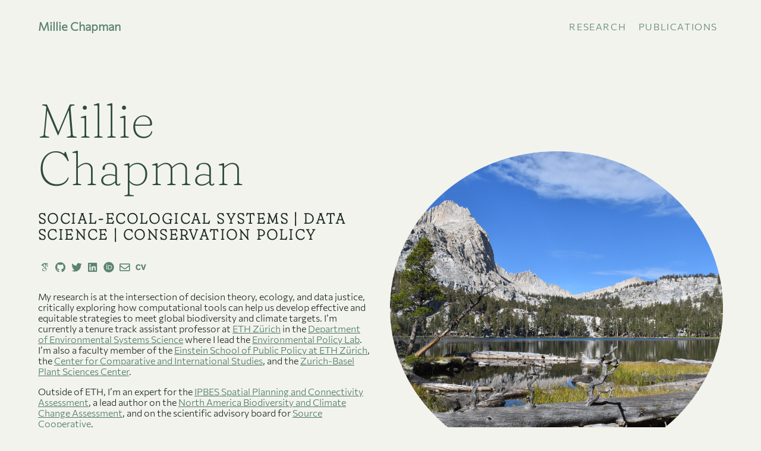

--- FILE ---
content_type: text/html; charset=UTF-8
request_url: https://milliechapman.info/
body_size: 2517
content:
<!DOCTYPE html>
<html lang="en" dir="ltr"><head>
  
                           
     


<meta charset="UTF-8">
<meta http-equiv="X-UA-Compatible" content="IE=edge,chrome=1">
<meta name="viewport" content="width=device-width, initial-scale=1, shrink-to-fit=no">
<meta name="generator" content="Hugo 0.83.1" />
<title>Millie Chapman</title>


<meta property="twitter:site" content="@milliechapma">
<meta property="twitter:creator" content="@milliechapma">







  
    
  
<meta name="description" content="My research is at the intersection of decision theory, ecology, and data justice, critically exploring how computational tools can help us develop effective and equitable strategies to meet global biodiversity and climate targets. I&#39;m currently a tenure track assistant professor at [ETH Zürich](https://ethz.ch/en.html) in the [Department of Environmental Systems Science](https://usys.ethz.ch/en/) where I lead the [Environmental Policy Lab](https://epl.ethz.ch/). I&#39;m also a faculty member of the [Einstein School of Public Policy at ETH Zürich](https://einstein-school.ethz.ch/en/), the [Center for Comparative and International Studies](https://cis.ethz.ch/), and the [Zurich-Basel Plant Sciences Center](https://www.plantsciences.uzh.ch/en.html). 

Outside of ETH, I&#39;m an expert for the [IPBES Spatial Planning and Connectivity Assessment](https://www.ipbes.net/spatial-planning-assessment), a lead author on the [North America Biodiversity and Climate Change Assessment](https://www.usgs.gov/programs/climate-adaptation-science-centers/science/biodiversity-and-climate-change-assessment#overview), and on the scientific advisory board for [Source Cooperative](https://source.coop/). 

Prior to joining ETH, I was a visiting faculty researcher at [Google Research](https://research.google/), a research fellow at the [National Center for Ecological Analysis and Synthesis (NCEAS)](https://www.nceas.ucsb.edu/) and a core team member at [Climate Change AI (CCAI)](https://www.climatechange.ai/). I received my PhD from the University of California Berkeley in the department of [Environmental Science, Policy, and Management (ESPM)](https://ourenvironment.berkeley.edu/). 
 
">


<meta property="og:site_name" content="Millie Chapman">
<meta property="og:title" content="Millie Chapman">
<meta property="og:description" content="My research is at the intersection of decision theory, ecology, and data justice, critically exploring how computational tools can help us develop effective and equitable strategies to meet global biodiversity and climate targets. I&#39;m currently a tenure track assistant professor at [ETH Zürich](https://ethz.ch/en.html) in the [Department of Environmental Systems Science](https://usys.ethz.ch/en/) where I lead the [Environmental Policy Lab](https://epl.ethz.ch/). I&#39;m also a faculty member of the [Einstein School of Public Policy at ETH Zürich](https://einstein-school.ethz.ch/en/), the [Center for Comparative and International Studies](https://cis.ethz.ch/), and the [Zurich-Basel Plant Sciences Center](https://www.plantsciences.uzh.ch/en.html). 

Outside of ETH, I&#39;m an expert for the [IPBES Spatial Planning and Connectivity Assessment](https://www.ipbes.net/spatial-planning-assessment), a lead author on the [North America Biodiversity and Climate Change Assessment](https://www.usgs.gov/programs/climate-adaptation-science-centers/science/biodiversity-and-climate-change-assessment#overview), and on the scientific advisory board for [Source Cooperative](https://source.coop/). 

Prior to joining ETH, I was a visiting faculty researcher at [Google Research](https://research.google/), a research fellow at the [National Center for Ecological Analysis and Synthesis (NCEAS)](https://www.nceas.ucsb.edu/) and a core team member at [Climate Change AI (CCAI)](https://www.climatechange.ai/). I received my PhD from the University of California Berkeley in the department of [Environmental Science, Policy, and Management (ESPM)](https://ourenvironment.berkeley.edu/). 
 
" />
<meta property="og:type" content="website" />
<meta property="og:url" content="https://milliechapman.netlify.app/" />
<meta property="og:locale" content="en">



<meta name="twitter:card" content="summary_large_image"/><meta name="twitter:image" content="https://milliechapman.netlify.app/img/SEKI-old.png"/>

  <meta itemprop="name" content="Millie Chapman">
<meta itemprop="description" content="My research is at the intersection of decision theory, ecology, and data justice, critically exploring how computational tools can help us develop effective and equitable strategies to meet global biodiversity and climate targets. I&#39;m currently a tenure track assistant professor at [ETH Zürich](https://ethz.ch/en.html) in the [Department of Environmental Systems Science](https://usys.ethz.ch/en/) where I lead the [Environmental Policy Lab](https://epl.ethz.ch/). I&#39;m also a faculty member of the [Einstein School of Public Policy at ETH Zürich](https://einstein-school.ethz.ch/en/), the [Center for Comparative and International Studies](https://cis.ethz.ch/), and the [Zurich-Basel Plant Sciences Center](https://www.plantsciences.uzh.ch/en.html). 

Outside of ETH, I&#39;m an expert for the [IPBES Spatial Planning and Connectivity Assessment](https://www.ipbes.net/spatial-planning-assessment), a lead author on the [North America Biodiversity and Climate Change Assessment](https://www.usgs.gov/programs/climate-adaptation-science-centers/science/biodiversity-and-climate-change-assessment#overview), and on the scientific advisory board for [Source Cooperative](https://source.coop/). 

Prior to joining ETH, I was a visiting faculty researcher at [Google Research](https://research.google/), a research fellow at the [National Center for Ecological Analysis and Synthesis (NCEAS)](https://www.nceas.ucsb.edu/) and a core team member at [Climate Change AI (CCAI)](https://www.climatechange.ai/). I received my PhD from the University of California Berkeley in the department of [Environmental Science, Policy, and Management (ESPM)](https://ourenvironment.berkeley.edu/). 
 
">
  
  <!--[if IE]><script src="//html5shiv.googlecode.com/svn/trunk/html5.js"></script><![endif]-->
  <link rel="shortcut icon" href="/img/favicon.png" type="image/x-icon">
  <link rel="icon" href="/img/favicon.png" type="image/x-icon">
  
    <link rel="alternate" type="application/rss+xml" href="https://milliechapman.netlify.app/index.xml" title="Millie Chapman" />
  
  
  <link rel="stylesheet" href="/style.main.min.c3e3b41c6ae68a46b7f46b7abe44c95cb114b2d7d664cf021aeb951cd539f392.css" integrity="sha256-w&#43;O0HGrmika39Gt6vkTJXLEUstfWZM8CGuuVHNU585I=" media="screen">
  
  
  <script src="/panelset.min.d74e921a1b9af2d938fdff19e433ba539cdb202961eddae2356a54199f0653ec.js" type="text/javascript"></script>
  
  
  <script src="/main.min.38a0323c5b0bbb611c4874ba2d8fdaba57d20cc2b0d704b30250c235ba8b6d49.js" type="text/javascript"></script>
</head>
<body>
      <div class="grid-container home">
<header class="site-header pt4 pb2 mb4 bb b--transparent ph5 headroom z-max" role="banner">
  <nav class="site-nav db dt-l w-100" role="navigation">
    <a class="site-brand db dtc-l v-mid link no-underline w-100 w-33-l tc tl-l" href="https://milliechapman.netlify.app/" title="Home">
      <span class="f4 fw7">Millie Chapman</span>
    </a>
    <div class="site-links db dtc-l v-mid w-100 w-47-l tc tr-l mt3 mt0-l ttu tracked">
      
        
        
        
      <a class="link f6 f5-l dib pv1 ph2 " href="/about/" title="Research">Research</a>
      
        
        
        
      <a class="link f6 f5-l dib pv1 ph2 " href="/publications/" title="Publications">publications</a>
      
      
    </div>
  </nav>
</header>


<main class="page-main pa4" role="main">
  <section class="page-content mw9 center">
    <div class="flex-l items-center" style="">
      <div class="mh4 w-50-l ">
        <h1 class="f2 f1-m f-subheadline-l fw5-ns mv4 lh-solid">Millie Chapman</h1>
        <h2 class="f5 fw7 mt0 mb4 ttu tracked">Social-ecological Systems | Data Science | Conservation Policy</h2>
        <div class="social-icon-links" aria-hidden="true">
  
  
    
    
    
    
    
    
    
      
    
    <a class="link dib h1 w1 ml0 mr2 f6 o-90 glow" href="https://scholar.google.com/citations?user=xJHRncgAAAAJ&amp;hl=en" title="google-scholar" target="_blank" rel="noopener">
      <i class="ai ai-google-scholar fa-lg fa-fw"></i>
    </a>
  
    
    
    
      
    
    
    
    
    
      
    
    <a class="link dib h1 w1 ml0 mr2 f6 o-90 glow" href="https://github.com/milliechapman" title="github" target="_blank" rel="noopener">
      <i class="fab fa-github fa-lg fa-fw"></i>
    </a>
  
    
    
    
      
    
    
    
    
    
      
    
    <a class="link dib h1 w1 ml0 mr2 f6 o-90 glow" href="https://bsky.app/profile/milliechapman.bsky.social" title="twitter" target="_blank" rel="noopener">
      <i class="fab fa-twitter fa-lg fa-fw"></i>
    </a>
  
    
    
    
      
    
    
    
    
    
      
    
    <a class="link dib h1 w1 ml0 mr2 f6 o-90 glow" href="https://www.linkedin.com/in/melissa-chapman-383a0377/" title="linkedin" target="_blank" rel="noopener">
      <i class="fab fa-linkedin fa-lg fa-fw"></i>
    </a>
  
    
    
    
    
    
    
    
      
    
    <a class="link dib h1 w1 ml0 mr2 f6 o-90 glow" href="https://orcid.org/my-orcid?orcid=0000-0002-1377-1539" title="orcid" target="_blank" rel="noopener">
      <i class="ai ai-orcid fa-lg fa-fw"></i>
    </a>
  
    
    
    
      
    
    
    
    
    
    <a class="link dib h1 w1 ml0 mr2 f6 o-90 glow" href="mailto:melissa.chapman@usys.ethz.ch" title="envelope" >
      <i class="far fa-envelope fa-lg fa-fw"></i>
    </a>
  
    
    
    
    
    
    
    
      
    
    <a class="link dib h1 w1 ml0 mr2 f6 o-90 glow" href="/files/cv.pdf" title="cv" >
      <i class="ai ai-cv fa-lg fa-fw"></i>
    </a>
  
</div>

        <p class="f4 mt4 lh-copy"><p>My research is at the intersection of decision theory, ecology, and data justice, critically exploring how computational tools can help us develop effective and equitable strategies to meet global biodiversity and climate targets. I&rsquo;m currently a tenure track assistant professor at <a href="https://ethz.ch/en.html">ETH Zürich</a> in the <a href="https://usys.ethz.ch/en/">Department of Environmental Systems Science</a> where I lead the <a href="https://epl.ethz.ch/">Environmental Policy Lab</a>. I&rsquo;m also a faculty member of the <a href="https://einstein-school.ethz.ch/en/">Einstein School of Public Policy at ETH Zürich</a>, the <a href="https://cis.ethz.ch/">Center for Comparative and International Studies</a>, and the <a href="https://www.plantsciences.uzh.ch/en.html">Zurich-Basel Plant Sciences Center</a>.</p>
<p>Outside of ETH, I&rsquo;m an expert for the <a href="https://www.ipbes.net/spatial-planning-assessment">IPBES Spatial Planning and Connectivity Assessment</a>, a lead author on the <a href="https://www.usgs.gov/programs/climate-adaptation-science-centers/science/biodiversity-and-climate-change-assessment#overview">North America Biodiversity and Climate Change Assessment</a>, and on the scientific advisory board for <a href="https://source.coop/">Source Cooperative</a>.</p>
<p>Prior to joining ETH, I was a visiting faculty researcher at <a href="https://research.google/">Google Research</a>, a research fellow at the <a href="https://www.nceas.ucsb.edu/">National Center for Ecological Analysis and Synthesis (NCEAS)</a> and a core team member at <a href="https://www.climatechange.ai/">Climate Change AI (CCAI)</a>. I received my PhD from the University of California Berkeley in the department of <a href="https://ourenvironment.berkeley.edu/">Environmental Science, Policy, and Management (ESPM)</a>.</p>
</p>
        <a class="mt4 action text" href="/about">Read More &rarr;</a>
      </div>
      <div class="tr w-50-l mr4">
      
        <img class="mv0 w-70-m" src="img/SEKI-old.png"/>
      
      </div>
    </div>
  </section>
</main>
<footer class="site-footer pv4 bt b--transparent ph5" role="contentinfo">
  <nav class="db dt-l w-100">
    <p class="site-copyright f7 db dtc-l v-mid w-100 w-33-l tc tl-l pv2 pv0-l mv0 lh-copy">
      &copy 2024 Millie Chapman
      <span class="middot-divider"></span>
    </p>
    
    <div class="site-links f6 db dtc-l v-mid w-100 w-67-l tc tr-l pv2 pv0-l mv0">
      
      <a class="dib pv1 ph2 link" href="/credits/" title="Credits">Credits</a>
      
    </div>
  </nav>
</footer>

      </div>
    </body>
</html>


--- FILE ---
content_type: application/javascript; charset=UTF-8
request_url: https://milliechapman.info/main.min.38a0323c5b0bbb611c4874ba2d8fdaba57d20cc2b0d704b30250c235ba8b6d49.js
body_size: 1452
content:
(()=>{var b=Object.create,a=Object.defineProperty,c=Object.getPrototypeOf,d=Object.prototype.hasOwnProperty,e=Object.getOwnPropertyNames,f=Object.getOwnPropertyDescriptor,g=b=>a(b,"__esModule",{value:!0}),h=(b,a)=>()=>(a||b((a={exports:{}}).exports,a),a.exports),i=(c,b,g)=>{if(b&&typeof b=="object"||typeof b=="function")for(let h of e(b))!d.call(c,h)&&h!=="default"&&a(c,h,{get:()=>b[h],enumerable:!(g=f(b,h))||g.enumerable});return c},j=d=>i(g(a(d!=null?b(c(d)):{},"default",d&&d.__esModule&&"default"in d?{get:()=>d.default,enumerable:!0}:{value:d,enumerable:!0})),d),k=h((a,b)=>{!function(d,c){typeof a=="object"&&typeof b!="undefined"?b.exports=c():typeof define=="function"&&define.amd?define(c):(d=d||self).Headroom=c()}(a,function(){"use strict";function b(){return typeof window!="undefined"}function d(a){return function(a){return a&&a.document&&function(a){return a.nodeType===9}(a.document)}(a)?function(c){var d=c.document,a=d.body,b=d.documentElement;return{scrollHeight:function(){return Math.max(a.scrollHeight,b.scrollHeight,a.offsetHeight,b.offsetHeight,a.clientHeight,b.clientHeight)},height:function(){return c.innerHeight||b.clientHeight||a.clientHeight},scrollY:function(){return c.pageYOffset!==void 0?c.pageYOffset:(b||a.parentNode||a).scrollTop}}}(a):function(a){return{scrollHeight:function(){return Math.max(a.scrollHeight,a.offsetHeight,a.clientHeight)},height:function(){return Math.max(a.offsetHeight,a.clientHeight)},scrollY:function(){return a.scrollTop}}}(a)}function e(f,i,l){var g,m=function(){var b=!1,a;try{a={get passive(){b=!0}},window.addEventListener("test",a,a),window.removeEventListener("test",a,a)}catch(a){b=!1}return b}(),e=!1,b=d(f),c=b.scrollY(),a={},k;function j(){var d=Math.round(b.scrollY()),f=b.height(),g=b.scrollHeight();a.scrollY=d,a.lastScrollY=c,a.direction=c<d?"down":"up",a.distance=Math.abs(d-c),a.isOutOfBounds=d<0||g<d+f,a.top=d<=i.offset[a.direction],a.bottom=g<=d+f,a.toleranceExceeded=a.distance>i.tolerance[a.direction],l(a),c=d,e=!1}function h(){e||(e=!0,g=requestAnimationFrame(j))}return k=!!m&&{passive:!0,capture:!1},f.addEventListener("scroll",h,k),j(),{destroy:function(){cancelAnimationFrame(g),f.removeEventListener("scroll",h,k)}}}function c(a){return a===Object(a)?a:{down:a,up:a}}function a(d,b){b=b||{},Object.assign(this,a.options,b),this.classes=Object.assign({},a.options.classes,b.classes),this.elem=d,this.tolerance=c(this.tolerance),this.offset=c(this.offset),this.initialised=!1,this.frozen=!1}return a.prototype={constructor:a,init:function(){return a.cutsTheMustard&&!this.initialised&&(this.addClass("initial"),this.initialised=!0,setTimeout(function(a){a.scrollTracker=e(a.scroller,{offset:a.offset,tolerance:a.tolerance},a.update.bind(a))},100,this)),this},destroy:function(){this.initialised=!1,Object.keys(this.classes).forEach(this.removeClass,this),this.scrollTracker.destroy()},unpin:function(){!this.hasClass("pinned")&&this.hasClass("unpinned")||(this.addClass("unpinned"),this.removeClass("pinned"),this.onUnpin&&this.onUnpin.call(this))},pin:function(){this.hasClass("unpinned")&&(this.addClass("pinned"),this.removeClass("unpinned"),this.onPin&&this.onPin.call(this))},freeze:function(){this.frozen=!0,this.addClass("frozen")},unfreeze:function(){this.frozen=!1,this.removeClass("frozen")},top:function(){this.hasClass("top")||(this.addClass("top"),this.removeClass("notTop"),this.onTop&&this.onTop.call(this))},notTop:function(){this.hasClass("notTop")||(this.addClass("notTop"),this.removeClass("top"),this.onNotTop&&this.onNotTop.call(this))},bottom:function(){this.hasClass("bottom")||(this.addClass("bottom"),this.removeClass("notBottom"),this.onBottom&&this.onBottom.call(this))},notBottom:function(){this.hasClass("notBottom")||(this.addClass("notBottom"),this.removeClass("bottom"),this.onNotBottom&&this.onNotBottom.call(this))},shouldUnpin:function(a){return a.direction==="down"&&!a.top&&a.toleranceExceeded},shouldPin:function(a){return a.direction==="up"&&a.toleranceExceeded||a.top},addClass:function(a){this.elem.classList.add.apply(this.elem.classList,this.classes[a].split(" "))},removeClass:function(a){this.elem.classList.remove.apply(this.elem.classList,this.classes[a].split(" "))},hasClass:function(a){return this.classes[a].split(" ").every(function(a){return this.classList.contains(a)},this.elem)},update:function(a){a.isOutOfBounds||this.frozen!==!0&&(a.top?this.top():this.notTop(),a.bottom?this.bottom():this.notBottom(),this.shouldUnpin(a)?this.unpin():this.shouldPin(a)&&this.pin())}},a.options={tolerance:{up:0,down:0},offset:0,scroller:b()?window:null,classes:{frozen:"headroom--frozen",pinned:"headroom--pinned",unpinned:"headroom--unpinned",top:"headroom--top",notTop:"headroom--not-top",bottom:"headroom--bottom",notBottom:"headroom--not-bottom",initial:"headroom"}},a.cutsTheMustard=!!(b()&&function(){}.bind&&"classList"in document.documentElement&&Object.assign&&Object.keys&&requestAnimationFrame),a})}),l=j(k());document.addEventListener("DOMContentLoaded",function(){const a=document.querySelector("header"),b=new l.default(a,{offset:0,tolerance:{up:0,down:0},classes:{initial:"header--fixed",top:"top",notTop:"not-top"}});b.init()})})()